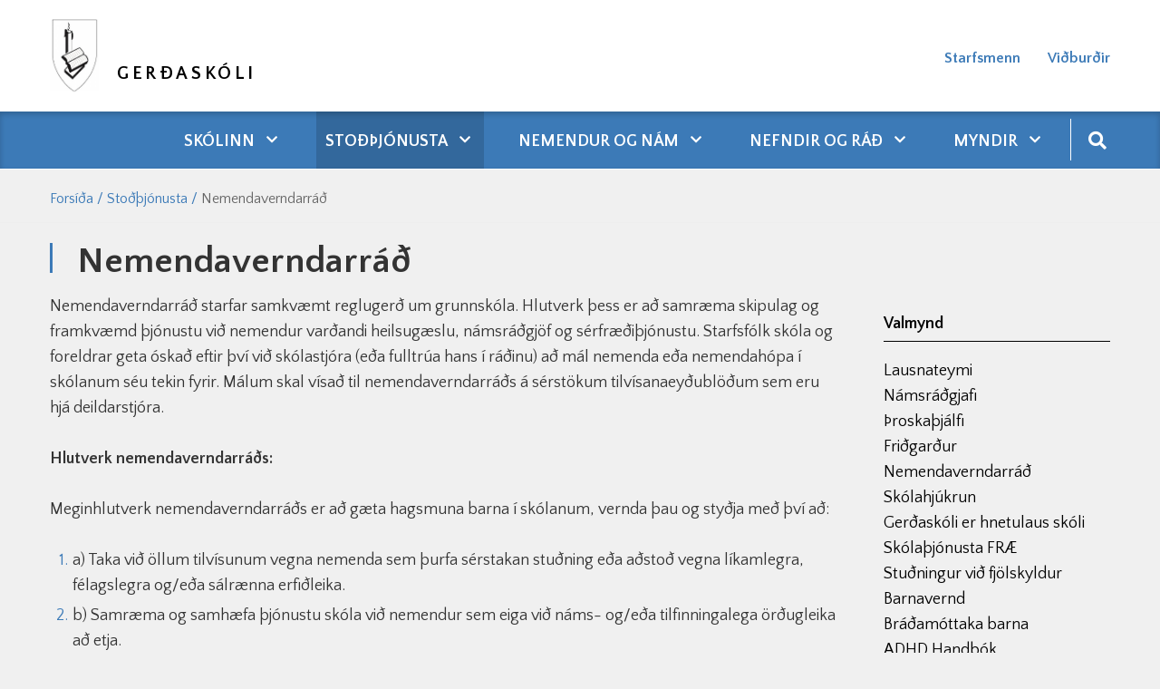

--- FILE ---
content_type: text/html; charset=UTF-8
request_url: https://www.gerdaskoli.is/is/thjonusta/nemendaverndarrad
body_size: 5887
content:
<!DOCTYPE html>
<!--
		Stefna ehf. - Moya Vefumsjónarkerfi
		- - - - - - - - - - - - - - - - - -
		http://www.moya.is
		Moya - útgáfa 1.16.2		- - - - - - - - - - - - - - - - - -
-->
<html xmlns="http://www.w3.org/1999/xhtml" lang="is">
<head>
	<meta http-equiv="X-UA-Compatible" content="IE=edge">
	<meta name="viewport" content="width=device-width, initial-scale=1.0">
	<meta charset="UTF-8">
	<meta name="author" content="Gerðaskóli" >
	<meta name="generator" content="Moya 1.16.2" >
	<meta name="theme-color" content="#3c7ab7" >
	<meta name="apple-mobile-web-app-title" content="Gerðaskóli" >
	<meta name="application-name" content="Gerðaskóli" >
	<meta property="og:title" content="Nemendaverndarr&aacute;&eth;">
	<meta property="og:url" content="https://www.gerdaskoli.is/is/thjonusta/nemendaverndarrad">
	<meta property="og:site_name" content="Ger&eth;ask&oacute;li">
	<meta property="og:updated_time" content="1758118020">
	<meta property="og:locale" content="is_IS">
	<meta property="og:type" content="article">

	<title>Nemendaverndarráð | Gerðaskóli</title>

	<link href="/static/themes/2020/theme.css?v=43af284008" rel="stylesheet" media="all" type="text/css" />

	<link rel="apple-touch-icon" sizes="180x180" href="/static/themes/2020/favicon/apple-touch-icon.png?v=e1fa650411">
	<link rel="icon" type="image/png" sizes="32x32" href="/static/themes/2020/favicon/favicon-32x32.png?v=67e7cf7177">
	<link rel="icon" type="image/png" sizes="16x16" href="/static/themes/2020/favicon/favicon-16x16.png?v=ac23b49990">
	<link rel="manifest" href="/static/themes/2020/favicon/site.webmanifest">
	<link rel="mask-icon" href="/static/themes/2020/favicon/safari-pinned-tab.svg?v=389ae21aac" color="#5bbad5">
	<link rel="shortcut icon" href="/static/themes/2020/favicon/favicon.ico?v=7277b6afc8">
	<meta name="msapplication-TileColor" content="#da532c">
	<meta name="msapplication-config" content="/static/themes/2020/favicon/browserconfig.xml">
	<meta name="theme-color" content="#ffffff">
	<link href="/is/feed" rel="alternate" type="application/rss+xml" title="RSS - Fréttir" >
	<link href="/favicon.ico" rel="icon" type="image/x-icon" >
	<link href="/favicon.ico" rel="shortcut icon" type="image/x-icon" >
	<link href="https://fonts.googleapis.com/css?family=Quattrocento Sans:400,400,400,700,700|Quattrocento Sans:400" media="all" rel="stylesheet" type="text/css" >
	<style type="text/css" media="screen">
		<!--
		:root {--color-first: #3c7ab7;--color-second: #4897e4;--color-third: #000000;--font-family-body:Quattrocento Sans;--font-family-headings:Quattrocento Sans;--font-family-heading-weight:400;--font-weight-light:400;--font-weight-normal:400;--font-weight-medium:400;--font-weight-semibold:700;--font-weight-bold:700}
		-->
	</style>
</head>
<body class="skoli page has-dropdown-menu" data-static-version="1769860999">
		
	<div id="page">
		<header>
			<a href="#main" id="skipToMain" class="sr-only sr-only-focusable">Fara í efni</a>

			
			<div class="contentWrap">
				<div class="logo">
					<a href="/is">
						<img src="/static/files/logo/logo.png" alt="">
						<span>Gerðaskóli</span>
					</a>
				</div>
				<button id="mainmenuToggle" aria-label="Opna/loka valmynd"
						aria-haspopup="true" aria-controls="mainmenu">
					<span class="first"></span>
					<span class="middle"></span>
					<span class="last"></span>
				</button>
				<div id="qnUpper"></div>
				<div id="qn">
					<ul class="menu mmLevel1 " id="qn-5"><li class="ele-starfsfolk qn si level1 first ord-1"><a href="/is/starfsfolk"><span>Starfsmenn</span></a></li><li class="ele-vidburdir qn si level1 last ord-2"><a href="/is/vidburdir"><span>Vi&eth;bur&eth;ir</span></a></li></ul>					
<div id="divisions" class="box">
	
        <div class="boxText">
		<ul class="menu"><li class="is selected"><a href="/is"><span>Íslenska</span></a></li></ul>
	</div>
</div>				</div>
			</div>
			<div id="mainmenu" aria-label="Valmynd">
				<div class="contentWrap">
					<ul class="menu mmLevel1 " id="mmm-5"><li class="ele-skolinn si level1 children first goto ord-1"><a href="/is/skolinn"><span>Sk&oacute;linn</span></a><ul class="menu mmLevel2 " id="mmm-20"><li class="ele-almennar-upplysingar si level2 first ord-1"><a href="/is/skolinn/almennar-upplysingar"><span>Almennar uppl&yacute;singar</span></a></li><li class="ele-aaetlanir si level2 ord-2"><a href="/is/skolinn/aaetlanir"><span>&Aacute;&aelig;tlanir</span></a></li><li class="ele-mat-a-skolastarfi si level2 ord-3"><a href="/is/skolinn/mat-a-skolastarfi"><span>Mat &aacute; sk&oacute;lastarfi</span></a></li><li class="ele-mennta-og-tomstundastefna-sudurnesjabaejar si level2 ord-4"><a href="/is/skolinn/mennta-og-tomstundastefna-sudurnesjabaejar"><span>Mennta- og t&oacute;mstundastefna Su&eth;urnesjab&aelig;jar</span></a></li><li class="ele-midgardur si level2 ord-5"><a href="/is/skolinn/midgardur"><span>Mi&eth;gar&eth;ur</span></a></li><li class="ele-mottokuaaetlun-nyrra-starfsmanna si level2 ord-6"><a href="https://www.gerdaskoli.is/static/files/2021-2022/mottokuaaetlun-nyrra-starfsmanna.pdf"><span>M&oacute;tt&ouml;ku&aacute;&aelig;tlun n&yacute;rra starfsmanna</span></a></li><li class="ele-saga-skolans si level2 ord-7"><a href="/is/skolinn/saga-skolans"><span>Saga sk&oacute;lans</span></a></li><li class="ele-samstarf-vid-gefnarborg si level2 ord-8"><a href="/is/skolinn/samstarf-vid-gefnarborg"><span>Samstarf vi&eth; &ouml;nnur sk&oacute;lastig</span></a></li><li class="ele-skolanamskra si level2 ord-9"><a href="/is/skolinn/skolanamskra"><span>Sk&oacute;lan&aacute;mskr&aacute;</span></a></li><li class="ele-skolareglur si level2 ord-10"><a href="/is/skolinn/skolareglur"><span>Sk&oacute;lareglur</span></a></li><li class="ele-skolasel si level2 ord-11"><a href="/is/skolinn/skolasel"><span>Fr&iacute;stund</span></a></li><li class="ele-eydublod si level2 ord-12"><a href="https://www.gerdaskoli.is/is/moya/formbuilder/index/index/tilkynning-grunur-um-einelti"><span>Tilkynning um samskiptavanda.</span></a></li><li class="ele-taeknistefna si level2 ord-13"><a href="/is/skolinn/taeknistefna"><span>T&aelig;knigar&eth;ur</span></a></li><li class="ele-starfsfolk-1 si level2 ord-14"><a href="/is/skolinn/starfsfolk-1"><span>Starfsmenn</span></a></li><li class="ele-velferdarkennsla si level2 ord-15"><a href="https://www.gerdaskoli.is/static/files/2022-2023/velferdarkennsla-fyrir-heimasidu-endurbaett-2022-2023-.pdf" target="_blank"><span>Velfer&eth;arkennsla</span></a></li><li class="ele-roskun-a-skolastarfi-vegna-vedurs si level2 last ord-16"><a href="/is/skolinn/roskun-a-skolastarfi-vegna-vedurs"><span>R&ouml;skun &aacute; sk&oacute;lastarfi vegna ve&eth;urs</span></a></li></ul></li><li class="ele-thjonusta si level1 selectedLevel1 children goto ord-2"><a href="/is/thjonusta"><span>Sto&eth;&thorn;j&oacute;nusta</span></a><ul class="menu mmLevel2 " id="mmm-12"><li class="ele-lausnateymi si level2 first ord-1"><a href="/is/thjonusta/lausnateymi"><span>Lausnateymi</span></a></li><li class="ele-namsradgjafi si level2 ord-2"><a href="/is/thjonusta/namsradgjafi"><span>N&aacute;msr&aacute;&eth;gjafi</span></a></li><li class="ele-throskathjalfi si level2 ord-3"><a href="/is/thjonusta/throskathjalfi"><span>&THORN;roska&thorn;j&aacute;lfi</span></a></li><li class="ele-fridgardur si level2 ord-4"><a href="/is/thjonusta/fridgardur"><span>Fri&eth;gar&eth;ur</span></a></li><li class="ele-nemendaverndarrad si level2 selectedLevel2 active ord-5"><a href="/is/thjonusta/nemendaverndarrad"><span>Nemendaverndarr&aacute;&eth;</span></a></li><li class="ele-skolahjukrun si level2 children ord-6"><a href="/is/thjonusta/skolahjukrun"><span>Sk&oacute;lahj&uacute;krun</span></a><ul class="menu mmLevel3 " id="mmm-60"><li class="ele-gerdaskoli-er-hnetulaus-skoli si level3 first last ord-1"><a href="/is/thjonusta/skolahjukrun/gerdaskoli-er-hnetulaus-skoli" target="_blank"><span>Ger&eth;ask&oacute;li er hnetulaus sk&oacute;li</span></a></li></ul></li><li class="ele-skolathjonusta-frae si level2 ord-7"><a href="/is/thjonusta/skolathjonusta-frae" target="_blank"><span>Sk&oacute;la&thorn;j&oacute;nusta FR&AElig;</span></a></li><li class="ele-studningur-vid-fjolskyldur si level2 ord-8"><a href="https://www.sudurnesjabaer.is/is/thjonusta/velferd/studningur-vid-fjolskyldur" target="_blank"><span>Stu&eth;ningur vi&eth; fj&ouml;lskyldur</span></a></li><li class="ele-barnavernd si level2 ord-9"><a href="https://www.sudurnesjabaer.is/is/thjonusta/velferd/studningur-vid-born" target="_blank"><span>Barnavernd</span></a></li><li class="ele-bradathjonusta-bugl si level2 ord-10"><a href="https://island.is/s/landspitali/bradamottaka-barna" target="_blank"><span>Br&aacute;&eth;am&oacute;ttaka barna</span></a></li><li class="ele-adhd-handbok si level2 last ord-11"><a href="https://vefir.mms.is/flettibaekur/namsefni/ADHD_handbok/" target="_blank"><span>ADHD Handb&oacute;k</span></a></li></ul></li><li class="ele-nemendur-og-nam si level1 children goto ord-3"><a href="/is/nemendur-og-nam"><span>Nemendur og n&aacute;m</span></a><ul class="menu mmLevel2 " id="mmm-44"><li class="ele-innritun-i-grunnskola si level2 first ord-1"><a href="https://www.gerdaskoli.is/is/moya/formbuilder/index/index/innritun-i-grunnskola"><span>Innritun &iacute; grunnsk&oacute;la</span></a></li><li class="ele-heimanamsstefna-gerdaskola si level2 ord-2"><a href="/is/nemendur-og-nam/heimanamsstefna-gerdaskola"><span>Heiman&aacute;msstefna Ger&eth;ask&oacute;la</span></a></li><li class="ele-islenska-sem-annad-mal si level2 ord-3"><a href="/is/nemendur-og-nam/islenska-sem-annad-mal"><span>&Iacute;slenska sem anna&eth; m&aacute;l</span></a></li><li class="ele-lestrarstefna si level2 ord-4"><a href="/is/nemendur-og-nam/lestrarstefna"><span>Lestrarstefna</span></a></li><li class="ele-mottokuaaetlun-nyrra-nemenda si level2 ord-5"><a href="/is/nemendur-og-nam/mottokuaaetlun-nyrra-nemenda"><span>M&oacute;tt&ouml;ku&aacute;&aelig;tlun n&yacute;rra nemenda</span></a></li><li class="ele-mottokuaaetlun-nemenda-med-sertharfir si level2 ord-6"><a href="/is/nemendur-og-nam/mottokuaaetlun-nemenda-med-sertharfir"><span>M&oacute;tt&ouml;ku&aacute;&aelig;tlun nemenda me&eth; s&eacute;r&thorn;arfir</span></a></li><li class="ele-namsgogn si level2 ord-7"><a href="/is/nemendur-og-nam/namsgogn"><span>N&aacute;msg&ouml;gn</span></a></li><li class="ele-hljodbaekur si level2 ord-8"><a href="/is/nemendur-og-nam/hljodbaekur"><span>Rafb&aelig;kur og hlj&oacute;&eth;b&aelig;kur</span></a></li><li class="ele-radleggingar-um-morgunnesti-grunnskolanema si level2 ord-9"><a href="https://www.gerdaskoli.is/static/files/2021-2022/radleggingar-um-morgunnesti-grunnskolanema-2022.pdf" target="_blank"><span>R&aacute;&eth;leggingar um morgunnesti grunnsk&oacute;lanema</span></a></li><li class="ele-utivistartimi-barna si level2 ord-10"><a href="/is/nemendur-og-nam/utivistartimi-barna"><span>&Uacute;tivistart&iacute;mi barna</span></a></li><li class="ele-valgreinar si level2 ord-11"><a href="/is/nemendur-og-nam/valgreinar"><span>Valgreinar</span></a></li><li class="ele-breyting-a-vali si level2 ord-12"><a href="https://www.gerdaskoli.is/is/moya/formbuilder/index/index/breyting-a-vali"><span>Breyting &aacute; vali</span></a></li><li class="ele-vidmid-um-maetingar si level2 ord-13"><a href="/is/nemendur-og-nam/vidmid-um-maetingar"><span>Vi&eth;mi&eth; um m&aelig;tingar</span></a></li><li class="ele-eldingin-felagsmidstod si level2 last ord-14"><a href="/is/nemendur-og-nam/eldingin-felagsmidstod"><span>Eldingin, f&eacute;lagsmi&eth;st&ouml;&eth;</span></a></li></ul></li><li class="ele-nefndir-og-rad si level1 children goto ord-4"><a href="/is/nefndir-og-rad"><span>Nefndir og r&aacute;&eth;</span></a><ul class="menu mmLevel2 " id="mmm-73"><li class="ele-foreldrafelag-gerdaskola si level2 first ord-1"><a href="/is/nefndir-og-rad/foreldrafelag-gerdaskola"><span>Foreldraf&eacute;lag Ger&eth;ask&oacute;la</span></a></li><li class="ele-foreldrafelag-gerdaskola-fundargerdir si level2 ord-2"><a href="/is/nefndir-og-rad/foreldrafelag-gerdaskola-fundargerdir"><span>Foreldraf&eacute;lag Ger&eth;ask&oacute;la fundarger&eth;ir</span></a></li><li class="ele-nemendafelag si level2 ord-3"><a href="/is/nefndir-og-rad/nemendafelag"><span>Nemendaf&eacute;lag</span></a></li><li class="ele-skolarad si level2 last ord-4"><a href="/is/nefndir-og-rad/skolarad"><span>Sk&oacute;lar&aacute;&eth;</span></a></li></ul></li><li class="ele-starfsfolk qn si level1 ord-5"><a href="/is/starfsfolk"><span>Starfsmenn</span></a></li><li class="ele-vidburdir qn si level1 ord-6"><a href="/is/vidburdir"><span>Vi&eth;bur&eth;ir</span></a></li><li class="ele-myndir si level1 children last goto ord-7"><a href="/is/myndir"><span>Myndir</span></a><ul class="menu mmLevel2 " id="mmm-32"><li class="ele-prufa si level2 first ord-1"><a href="/is/myndir/prufa"><span>Myndir 2019-2020</span></a></li><li class="ele-myndir-2020-2021 si level2 ord-2"><a href="/is/myndir/myndir-2020-2021"><span>Myndir 2020-2021</span></a></li><li class="ele-myndir-2021-2022 si level2 ord-3"><a href="/is/myndir/myndir-2021-2022"><span>Myndir 2021 - 2022</span></a></li><li class="ele-myndir-2022-2023 si level2 ord-4"><a href="/is/myndir/myndir-2022-2023"><span>Myndir 2022 - 2023</span></a></li><li class="ele-myndir-fra-skolaarinu-2023-2024 si level2 ord-5"><a href="/is/myndir/myndir-fra-skolaarinu-2023-2024"><span>Myndir 2023 - 2024</span></a></li><li class="ele-myndir-2024-2025 si level2 ord-6"><a href="/is/myndir/myndir-2024-2025"><span>Myndir 2024 - 2025</span></a></li><li class="ele-myndir-2025-2026 si level2 last ord-7"><a href="/is/myndir/myndir-2025-2026"><span>Myndir 2025 - 2026</span></a></li></ul></li></ul>					<div id="searchBox" role="search" class="toggle width">
						<a href="#" id="searchToggle" aria-label="Opna leit">
							<i class="fas fa-search" aria-hidden="true"></i>
						</a>
						<form id="searchForm" name="searchForm" method="get" action="/is/leit">
<div id="elm_q" class="elm_text elm">
<span class="lmnt"><input type="text" name="q" id="q" value="" placeholder="Leita" class="text searchQ"></span></div>
<div id="elm_submit" class="elm_submit elm">
<input type="submit" id="searchSubmit" value="Leita"></div></form>					</div>
				</div>
			</div>
					</header>

		<div id="contentContainer">
							<nav id="breadcrumbsWrap" aria-label="Brauðmolar">
					
<div id="breadcrumbs" class="box">
	
        <div class="boxText">
		<a href="/is" class="first">Forsíða</a><span class="sep">/</span><a href="/is/thjonusta">Stoðþjónusta</a><span class="sep">/</span><a href="/is/thjonusta/nemendaverndarrad" class="last">Nemendaverndarráð</a>
	</div>
</div>				</nav>
						<div class="contentWrap">

				<div class="row">
					<div id="main" role="main">

													<div class="boxTitle"><h1>Nemendaverndarráð</h1></div>																																<div class="box"><div class="boxText">

<div class="entry ">
	<div class="entryContent">
		<p>Nemendaverndarráð starfar samkvæmt reglugerð um grunnskóla. Hlutverk þess er að samræma skipulag og framkvæmd þjónustu við nemendur varðandi heilsugæslu, náms­ráðgjöf og sérfræðiþjónustu. Starfsfólk skóla og foreldrar geta óskað eftir því við skólastjóra (eða fulltrúa hans í ráðinu) að mál nemenda eða nemendahópa í skólanum séu tekin fyrir. Málum skal vísað til nemendaverndarráðs á sérstökum tilvísanaeyðublöðum sem eru hjá deildarstjóra.</p>
<p><strong>Hlutverk nemendaverndarráðs:</strong></p>
<p>Meginhlutverk nemendaverndarráðs er að gæta hagsmuna barna í skólanum, vernda þau og styðja með því að:</p>
<ol>
<li>a) Taka við öllum tilvísunum vegna nemenda sem þurfa sérstakan stuðning eða aðstoð vegna líkamlegra, félagslegra og/eða sálrænna erfiðleika.</li>
<li>b) Samræma og samhæfa þjónustu skóla við nemendur sem eiga við náms- og/eða tilfinningalega örðugleika að etja.</li>
<li>c) Meta þörf nemenda fyrir greiningu sérfræðinga (sálfræðinga, talmeinafræðinga, sérkennara o.fl.) vegna náms-, tilfinninga- og/eða þroskavanda og samþykkja gerð tilvísunar þar sem það á við.</li>
<li>d) Ræða málefni nemenda sem þarfnast sértækra úrræða eins og sjúkrakennslu eða tilvísanir til sérfræðinga sem ekki tilheyra stoð-/sérfræðiþjónustu sveitarfélagsins.</li>
<li>e) Vísa málefnum einstakra nemenda til frekari úrlausnar, s.s. lausnateymi, eineltisteymi eða önnur úrræði sem skóli hefur.</li>
<li>f) Vinna og afgreiða tilkynningar og aðrar upplýsingar til barnaverndaryfirvalda í samræmi við skyldur vegna barnalaga og barnaverndarlaga.</li>
<li>g) Vera tengiliður og til samráðs vegna einstakra nemenda við aðila utan skólans, svo sem félagsþjónustu, heilsugæslu, BUGL o.fl.</li>
<li>h) Hafa yfirsýn með og fylgja eftir starfsemi teyma sem ráðið vísar málum til og fara reglulega yfir stöðu mála sem þau annast fyrir nemendaverndarráðið.</li>
</ol>
<p><strong>Um nemendaverndarráðsfundi:</strong></p>
<p>Nemendaverndarráð hefur fastan fundartíma og fundir eru að lágmarki aðra hverja viku.</p>
<p><strong>Nemendaverndarráð skipa:</strong></p>
<p>Hildur María Magnúsdóttir, aðstoðarskólastjóri</p>
<p>María Sigurðardóttir, deildarstjóri stoðþjónustu</p>
<p>Rakel Ólöf Andrésdóttir, náms- og starfsráðgjafi</p>
<p>Lóa Rut Reynisdóttir, kennsluráðgjafi FRÆ</p>
<p>Sigríður Herdís Hallsdóttir, sálfræðingur</p>
<p>Eva María Davíðsdóttir, skólahjúkrunarfræðingur</p>	</div>
</div>
</div>
</div>
													
						
					</div>

										<div id="sidebar" role="complementary">
						<div id="box_sitemap_24" class="box box_sitemap box_ord_1 first"><div class="boxTitle"><h2>Valmynd</h2></div><div class="boxText"><ul class="menu mmLevel2 " id="-12"><li class="ele-lausnateymi si level2 first ord-1"><a href="/is/thjonusta/lausnateymi"><span>Lausnateymi</span></a></li><li class="ele-namsradgjafi si level2 ord-2"><a href="/is/thjonusta/namsradgjafi"><span>N&aacute;msr&aacute;&eth;gjafi</span></a></li><li class="ele-throskathjalfi si level2 ord-3"><a href="/is/thjonusta/throskathjalfi"><span>&THORN;roska&thorn;j&aacute;lfi</span></a></li><li class="ele-fridgardur si level2 ord-4"><a href="/is/thjonusta/fridgardur"><span>Fri&eth;gar&eth;ur</span></a></li><li class="ele-nemendaverndarrad si level2 selectedLevel2 active ord-5"><a href="/is/thjonusta/nemendaverndarrad"><span>Nemendaverndarr&aacute;&eth;</span></a></li><li class="ele-skolahjukrun si level2 children ord-6"><a href="/is/thjonusta/skolahjukrun"><span>Sk&oacute;lahj&uacute;krun</span></a><ul class="menu mmLevel3 " id="-60"><li class="ele-gerdaskoli-er-hnetulaus-skoli si level3 first last ord-1"><a href="/is/thjonusta/skolahjukrun/gerdaskoli-er-hnetulaus-skoli" target="_blank"><span>Ger&eth;ask&oacute;li er hnetulaus sk&oacute;li</span></a></li></ul></li><li class="ele-skolathjonusta-frae si level2 ord-7"><a href="/is/thjonusta/skolathjonusta-frae" target="_blank"><span>Sk&oacute;la&thorn;j&oacute;nusta FR&AElig;</span></a></li><li class="ele-studningur-vid-fjolskyldur si level2 ord-8"><a href="https://www.sudurnesjabaer.is/is/thjonusta/velferd/studningur-vid-fjolskyldur" target="_blank"><span>Stu&eth;ningur vi&eth; fj&ouml;lskyldur</span></a></li><li class="ele-barnavernd si level2 ord-9"><a href="https://www.sudurnesjabaer.is/is/thjonusta/velferd/studningur-vid-born" target="_blank"><span>Barnavernd</span></a></li><li class="ele-bradathjonusta-bugl si level2 ord-10"><a href="https://island.is/s/landspitali/bradamottaka-barna" target="_blank"><span>Br&aacute;&eth;am&oacute;ttaka barna</span></a></li><li class="ele-adhd-handbok si level2 last ord-11"><a href="https://vefir.mms.is/flettibaekur/namsefni/ADHD_handbok/" target="_blank"><span>ADHD Handb&oacute;k</span></a></li></ul></div>
</div>
					</div>
									</div>
			</div>
		</div>

	</div>
	<footer>
		<div class="contentWrap">
			<div id="box_footer_8" class="box box_footer box_ord_1 first"><div class="boxText"><div class="moya__footer layout2"><div class="footerRow">
    <div class="col">
        <img class="logo" src="/static/files/logo/logo.png" alt=""/>
    </div>
    <div class="col">
        <ul class="menu">
            </ul>
    </div>
</div>
<div class="footerRow">
    <div class="col">
                    <div class="content">
                <div class="flex-row">
<div class="flex-column flex-width-desktop-auto flex-width-tablet-100 flex-width-mobile-100">
<p><strong>Gerðaskóli Garði&nbsp;</strong><br>Garðbraut 90<br>250 Suðurnesjabæ</p>
</div>
<div class="flex-column flex-width-desktop-auto flex-width-tablet-100 flex-width-mobile-100">
<p>Skrifstofa skólans er opin frá kl. 07:40 - 15:30</p>
</div>
<div class="flex-column flex-width-desktop-auto flex-width-tablet-100 flex-width-mobile-auto">
<p>Sími á skrifstofu: <a href="tel:4253050">425-3050</a></p>
</div>
</div>
<p>Netfang: <a href="mailto:gerdaskoli@gerdaskoli.is">gerdaskoli@gerdaskoli.is</a>&nbsp;</p>
            </div>
            </div>
    <div class="col">
            <p class="socialWrap">
                    <a class="social" href="https://www.facebook.com/Gerðaskóli-290992031275891/" target="_blank" aria-label="Facebook"></a>
                    <a class="social" href="https://www.instagram.com/gerdaskoli/" target="_blank" aria-label="Instagram"></a>
            </p>
    </div>
</div>

</div>
</div>
</div>
		</div>
	</footer>

	<div id="google_translate_element" data-langs="en,pl" data-target_desktop="#qnUpper" data-target_mobile="#mainmenu"></div>
	<script src="//ajax.googleapis.com/ajax/libs/jquery/1.11.1/jquery.min.js"></script>
	<script src="//ajax.googleapis.com/ajax/libs/jqueryui/1.11.2/jquery-ui.min.js"></script>
		<script type="text/javascript" src="/_moya/javascripts/dist/bundle.min.js?v=1769860999"></script>	<script>window.MSInputMethodContext && document.documentMode && document.write('<script src="https://unpkg.com/ie11-custom-properties"><\x2fscript>');</script>
	<script src="/static/themes/2020/js/moya.min.js?v=bd781fb673"></script>
	<script src="/static/themes/2020/js/site.min.js?v=3000aec7df"></script>
	
<script type="text/javascript">
<!--//--><![CDATA[//><!--
moya.division = 'is';
moya.lang = 'is';
moya.fancybox.init();
$(function() { $("a.fancybox").fancybox({ helpers:{ title:{ type:"inside" },media:true },openEffect:"elastic",closeEffect:"elastic" }); });
$(function() { $("a.slideshow").fancybox({ helpers:{ title:{ type:"inside" },buttons:true,media:true },openEffect:"elastic",closeEffect:"elastic",playSpeed:4000,prevEffect:"none",nextEffect:"none",closeBtn:false }); });
$(function() { $("img.responsive").responsiveImg(); });

//--><!]]>
</script>

</body>
</html>
